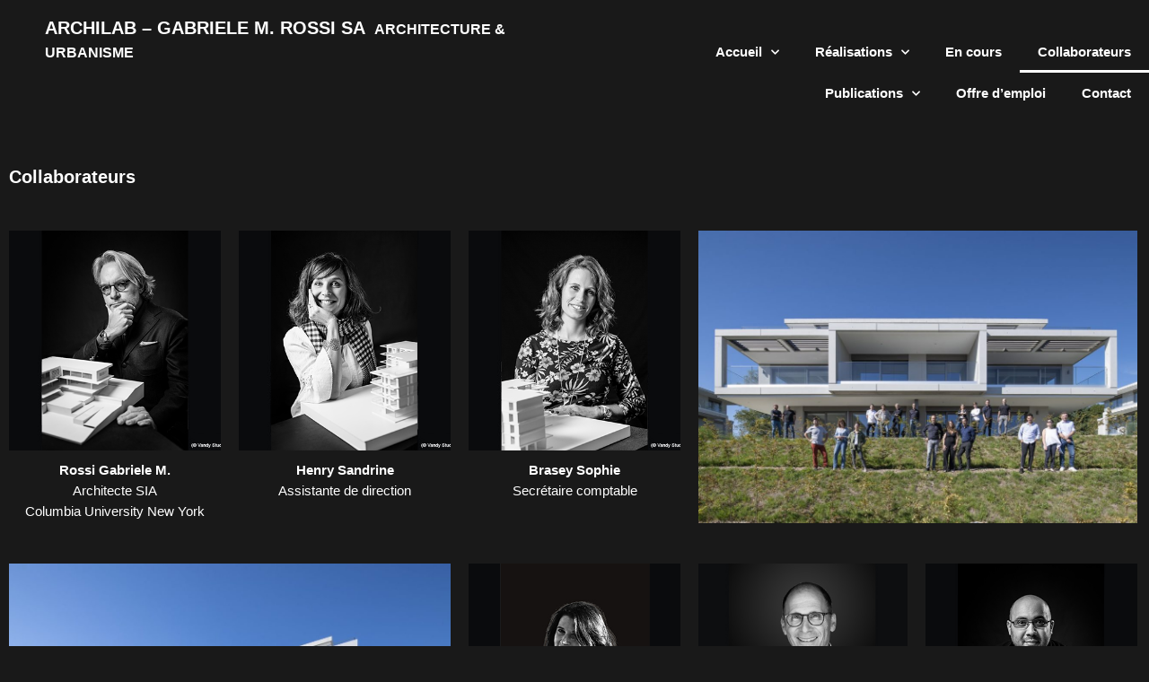

--- FILE ---
content_type: text/css
request_url: https://archilab.ch/wp-content/uploads/elementor/css/post-28834.css?ver=1768747835
body_size: 544
content:
.elementor-kit-28834{--e-global-color-primary:#6EC1E4;--e-global-color-secondary:#54595F;--e-global-color-text:#7A7A7A;--e-global-color-accent:#61CE70;--e-global-color-e70e3a3:#000000;--e-global-color-a920f27:#FFFFFF;--e-global-color-efc630b:#191919;--e-global-color-032c126:#625241;--e-global-color-ddfde34:#323232;--e-global-typography-primary-font-family:"Roboto";--e-global-typography-primary-font-weight:600;--e-global-typography-secondary-font-family:"Roboto Slab";--e-global-typography-secondary-font-weight:400;--e-global-typography-text-font-family:"Roboto";--e-global-typography-text-font-weight:400;--e-global-typography-accent-font-family:"Roboto";--e-global-typography-accent-font-weight:500;--e-global-typography-14929a7-font-family:"Arial";--e-global-typography-14929a7-font-size:20px;--e-global-typography-14929a7-font-weight:600;--e-global-typography-ad1f290-font-family:"Arial";--e-global-typography-ad1f290-font-size:16px;--e-global-typography-27762c2-font-family:"Arial";--e-global-typography-27762c2-font-size:14px;--e-global-typography-9a5e955-font-family:"Arial";--e-global-typography-9a5e955-font-size:12px;background-color:#191919;}.elementor-kit-28834 e-page-transition{background-color:#FFBC7D;}.elementor-kit-28834 a{color:#FFFFFF;}.elementor-kit-28834 a:hover{color:var( --e-global-color-032c126 );}.elementor-kit-28834 button,.elementor-kit-28834 input[type="button"],.elementor-kit-28834 input[type="submit"],.elementor-kit-28834 .elementor-button{text-shadow:0px 0px 10px rgba(0,0,0,0.3);color:var( --e-global-color-a920f27 );}.elementor-section.elementor-section-boxed > .elementor-container{max-width:1600px;}.e-con{--container-max-width:1600px;}.elementor-widget:not(:last-child){margin-block-end:20px;}.elementor-element{--widgets-spacing:20px 20px;--widgets-spacing-row:20px;--widgets-spacing-column:20px;}{}h1.entry-title{display:var(--page-title-display);}.elementor-lightbox{--lightbox-text-color:var( --e-global-color-a920f27 );--lightbox-header-icons-size:20px;--lightbox-navigation-icons-size:25px;}@media(max-width:1024px){.elementor-section.elementor-section-boxed > .elementor-container{max-width:1024px;}.e-con{--container-max-width:1024px;}}@media(max-width:768px){.elementor-section.elementor-section-boxed > .elementor-container{max-width:767px;}.e-con{--container-max-width:767px;}}

--- FILE ---
content_type: text/css
request_url: https://archilab.ch/wp-content/uploads/elementor/css/post-31830.css?ver=1768757725
body_size: 2818
content:
.elementor-31830 .elementor-element.elementor-element-ffecb36{--spacer-size:30px;}.elementor-widget-heading .elementor-heading-title{font-family:var( --e-global-typography-primary-font-family ), Sans-serif;font-weight:var( --e-global-typography-primary-font-weight );color:var( --e-global-color-primary );}.elementor-31830 .elementor-element.elementor-element-8ecaa97 .elementor-heading-title{font-family:"Arial", Sans-serif;font-size:20px;font-weight:600;color:var( --e-global-color-a920f27 );}.elementor-31830 .elementor-element.elementor-element-d5f620e{--spacer-size:10px;}.elementor-31830 .elementor-element.elementor-element-d3a3e83 a{color:#FFFFFF00;}.elementor-31830 .elementor-element.elementor-element-d3a3e83{margin-top:0px;margin-bottom:25px;}.elementor-31830 .elementor-element.elementor-element-0fb5f88 > .elementor-element-populated{margin:0px 0px 0px 0px;--e-column-margin-right:0px;--e-column-margin-left:0px;padding:10px 10px 10px 10px;}.elementor-widget-call-to-action .elementor-cta__title{font-family:var( --e-global-typography-primary-font-family ), Sans-serif;font-weight:var( --e-global-typography-primary-font-weight );}.elementor-widget-call-to-action .elementor-cta__description{font-family:var( --e-global-typography-text-font-family ), Sans-serif;font-weight:var( --e-global-typography-text-font-weight );}.elementor-widget-call-to-action .elementor-cta__button{font-family:var( --e-global-typography-accent-font-family ), Sans-serif;font-weight:var( --e-global-typography-accent-font-weight );}.elementor-widget-call-to-action .elementor-ribbon-inner{background-color:var( --e-global-color-accent );font-family:var( --e-global-typography-accent-font-family ), Sans-serif;font-weight:var( --e-global-typography-accent-font-weight );}.elementor-31830 .elementor-element.elementor-element-4d3f3c1 .elementor-cta .elementor-cta__bg, .elementor-31830 .elementor-element.elementor-element-4d3f3c1 .elementor-cta .elementor-cta__bg-overlay{transition-duration:1500ms;}.elementor-31830 .elementor-element.elementor-element-4d3f3c1 .elementor-cta__content{text-align:center;padding:15px 15px 15px 15px;}.elementor-31830 .elementor-element.elementor-element-4d3f3c1 .elementor-cta__bg-wrapper{min-width:0px;min-height:245px;}.elementor-widget-text-editor{font-family:var( --e-global-typography-text-font-family ), Sans-serif;font-weight:var( --e-global-typography-text-font-weight );color:var( --e-global-color-text );}.elementor-widget-text-editor.elementor-drop-cap-view-stacked .elementor-drop-cap{background-color:var( --e-global-color-primary );}.elementor-widget-text-editor.elementor-drop-cap-view-framed .elementor-drop-cap, .elementor-widget-text-editor.elementor-drop-cap-view-default .elementor-drop-cap{color:var( --e-global-color-primary );border-color:var( --e-global-color-primary );}.elementor-31830 .elementor-element.elementor-element-d5870a2 > .elementor-widget-container{margin:-10px 0px 0px 0px;padding:0px 0px 0px 0px;}.elementor-31830 .elementor-element.elementor-element-d5870a2{text-align:center;font-family:"Arial", Sans-serif;font-size:15px;font-weight:400;color:var( --e-global-color-a920f27 );}.elementor-31830 .elementor-element.elementor-element-182f059 .elementor-element-populated a{color:#FFFFFF00;}.elementor-31830 .elementor-element.elementor-element-182f059 > .elementor-element-populated{padding:10px 10px 10px 10px;}.elementor-31830 .elementor-element.elementor-element-7c150a9 .elementor-cta .elementor-cta__bg, .elementor-31830 .elementor-element.elementor-element-7c150a9 .elementor-cta .elementor-cta__bg-overlay{transition-duration:1500ms;}.elementor-31830 .elementor-element.elementor-element-7c150a9 .elementor-cta__content{text-align:center;padding:15px 15px 15px 15px;}.elementor-31830 .elementor-element.elementor-element-7c150a9 .elementor-cta__bg-wrapper{min-width:0px;min-height:245px;}.elementor-31830 .elementor-element.elementor-element-7d63465 > .elementor-widget-container{margin:-10px 0px 0px 0px;padding:0px 0px 0px 0px;}.elementor-31830 .elementor-element.elementor-element-7d63465{text-align:center;font-family:"Arial", Sans-serif;font-size:15px;font-weight:400;color:#FFFFFF;}.elementor-31830 .elementor-element.elementor-element-01e98cc .elementor-element-populated a{color:#FFFFFF00;}.elementor-31830 .elementor-element.elementor-element-01e98cc > .elementor-element-populated{padding:10px 10px 10px 10px;}.elementor-31830 .elementor-element.elementor-element-e664c25 .elementor-cta .elementor-cta__bg, .elementor-31830 .elementor-element.elementor-element-e664c25 .elementor-cta .elementor-cta__bg-overlay{transition-duration:1500ms;}.elementor-31830 .elementor-element.elementor-element-e664c25 .elementor-cta__content{text-align:center;padding:15px 15px 15px 15px;}.elementor-31830 .elementor-element.elementor-element-e664c25 .elementor-cta__bg-wrapper{min-width:0px;min-height:245px;}.elementor-31830 .elementor-element.elementor-element-30c704f > .elementor-widget-container{margin:-10px 0px 0px 0px;padding:0px 0px 0px 0px;}.elementor-31830 .elementor-element.elementor-element-30c704f{text-align:center;font-family:"Arial", Sans-serif;font-size:15px;font-weight:400;color:var( --e-global-color-a920f27 );}.elementor-31830 .elementor-element.elementor-element-fcfb11a .elementor-element-populated a{color:#FFFFFF00;}.elementor-widget-image .widget-image-caption{color:var( --e-global-color-text );font-family:var( --e-global-typography-text-font-family ), Sans-serif;font-weight:var( --e-global-typography-text-font-weight );}.elementor-31830 .elementor-element.elementor-element-471d4b7 > .elementor-widget-container{margin:0px 3px 0px 0px;padding:0px 0px 0px 0px;}.elementor-31830 .elementor-element.elementor-element-471d4b7{text-align:end;}.elementor-31830 .elementor-element.elementor-element-df73d8e a{color:#FFFFFF00;}.elementor-31830 .elementor-element.elementor-element-df73d8e{margin-top:0px;margin-bottom:25px;}.elementor-31830 .elementor-element.elementor-element-208999a .elementor-element-populated a{color:#FFFFFF00;}.elementor-31830 .elementor-element.elementor-element-9e8db5f > .elementor-widget-container{padding:0px 0px 0px 0px;}.elementor-31830 .elementor-element.elementor-element-9e8db5f{text-align:start;}.elementor-31830 .elementor-element.elementor-element-a2da4c9 .elementor-cta .elementor-cta__bg, .elementor-31830 .elementor-element.elementor-element-a2da4c9 .elementor-cta .elementor-cta__bg-overlay{transition-duration:1500ms;}.elementor-31830 .elementor-element.elementor-element-a2da4c9 .elementor-cta__content{text-align:center;padding:15px 15px 15px 15px;}.elementor-31830 .elementor-element.elementor-element-a2da4c9 .elementor-cta__bg-wrapper{min-width:0px;min-height:245px;}.elementor-31830 .elementor-element.elementor-element-e888bd3 > .elementor-widget-container{margin:-10px 0px 0px 0px;padding:0px 0px 0px 0px;}.elementor-31830 .elementor-element.elementor-element-e888bd3{text-align:center;font-family:"Arial", Sans-serif;font-size:15px;font-weight:400;color:var( --e-global-color-a920f27 );}.elementor-31830 .elementor-element.elementor-element-3c57888 > .elementor-element-populated{padding:10px 10px 10px 10px;}.elementor-31830 .elementor-element.elementor-element-e9df8dc .elementor-cta .elementor-cta__bg, .elementor-31830 .elementor-element.elementor-element-e9df8dc .elementor-cta .elementor-cta__bg-overlay{transition-duration:1500ms;}.elementor-31830 .elementor-element.elementor-element-e9df8dc > .elementor-widget-container{margin:0px 0px 0px 0px;padding:0px 0px 0px 0px;}.elementor-31830 .elementor-element.elementor-element-e9df8dc .elementor-cta__content{text-align:center;padding:15px 15px 15px 15px;}.elementor-31830 .elementor-element.elementor-element-e9df8dc .elementor-cta__bg-wrapper{min-width:0px;min-height:245px;}.elementor-31830 .elementor-element.elementor-element-db59d12 > .elementor-widget-container{margin:-10px 0px 0px 0px;padding:0px 0px 0px 0px;}.elementor-31830 .elementor-element.elementor-element-db59d12{text-align:center;font-family:"Arial", Sans-serif;font-size:15px;font-weight:400;color:var( --e-global-color-a920f27 );}.elementor-31830 .elementor-element.elementor-element-1a81bb2 > .elementor-element-populated{padding:10px 10px 10px 10px;}.elementor-31830 .elementor-element.elementor-element-6a570ec .elementor-cta .elementor-cta__bg, .elementor-31830 .elementor-element.elementor-element-6a570ec .elementor-cta .elementor-cta__bg-overlay{transition-duration:1500ms;}.elementor-31830 .elementor-element.elementor-element-6a570ec > .elementor-widget-container{margin:0px 0px 0px 0px;padding:0px 0px 0px 0px;}.elementor-31830 .elementor-element.elementor-element-6a570ec .elementor-cta__content{text-align:center;padding:15px 15px 15px 15px;}.elementor-31830 .elementor-element.elementor-element-6a570ec .elementor-cta__bg-wrapper{min-width:0px;min-height:245px;}.elementor-31830 .elementor-element.elementor-element-12b606d > .elementor-widget-container{margin:-10px 0px 0px 0px;padding:0px 0px 0px 0px;}.elementor-31830 .elementor-element.elementor-element-12b606d{text-align:center;font-family:"Arial", Sans-serif;font-size:15px;font-weight:400;color:var( --e-global-color-a920f27 );}.elementor-31830 .elementor-element.elementor-element-36d3d50 a{color:#FFFFFF00;}.elementor-31830 .elementor-element.elementor-element-36d3d50{margin-top:0px;margin-bottom:25px;}.elementor-31830 .elementor-element.elementor-element-8e4c7bf > .elementor-element-populated{padding:10px 10px 10px 10px;}.elementor-31830 .elementor-element.elementor-element-6000758 .elementor-cta .elementor-cta__bg, .elementor-31830 .elementor-element.elementor-element-6000758 .elementor-cta .elementor-cta__bg-overlay{transition-duration:1500ms;}.elementor-31830 .elementor-element.elementor-element-6000758 > .elementor-widget-container{margin:0px 0px 0px 0px;padding:0px 0px 0px 0px;}.elementor-31830 .elementor-element.elementor-element-6000758 .elementor-cta__content{text-align:center;padding:15px 15px 15px 15px;}.elementor-31830 .elementor-element.elementor-element-6000758 .elementor-cta__bg-wrapper{min-width:0px;min-height:245px;}.elementor-31830 .elementor-element.elementor-element-faffb9b > .elementor-widget-container{margin:-10px 0px 0px 0px;padding:0px 0px 0px 0px;}.elementor-31830 .elementor-element.elementor-element-faffb9b{text-align:center;font-family:"Arial", Sans-serif;font-size:15px;font-weight:400;color:var( --e-global-color-a920f27 );}.elementor-31830 .elementor-element.elementor-element-640e0d4 > .elementor-element-populated{padding:10px 10px 10px 10px;}.elementor-31830 .elementor-element.elementor-element-a239895 .elementor-cta .elementor-cta__bg, .elementor-31830 .elementor-element.elementor-element-a239895 .elementor-cta .elementor-cta__bg-overlay{transition-duration:1500ms;}.elementor-31830 .elementor-element.elementor-element-a239895 > .elementor-widget-container{margin:0px 0px 0px 0px;padding:0px 0px 0px 0px;}.elementor-31830 .elementor-element.elementor-element-a239895 .elementor-cta__content{text-align:center;padding:15px 15px 15px 15px;}.elementor-31830 .elementor-element.elementor-element-a239895 .elementor-cta__bg-wrapper{min-width:0px;min-height:245px;}.elementor-31830 .elementor-element.elementor-element-3e978aa > .elementor-widget-container{margin:-10px 0px 0px 0px;padding:0px 0px 0px 0px;}.elementor-31830 .elementor-element.elementor-element-3e978aa{text-align:center;font-family:"Arial", Sans-serif;font-size:15px;font-weight:400;color:var( --e-global-color-a920f27 );}.elementor-31830 .elementor-element.elementor-element-a87fee2 > .elementor-element-populated{padding:10px 10px 10px 10px;}.elementor-31830 .elementor-element.elementor-element-aa80d5b .elementor-cta .elementor-cta__bg, .elementor-31830 .elementor-element.elementor-element-aa80d5b .elementor-cta .elementor-cta__bg-overlay{transition-duration:1500ms;}.elementor-31830 .elementor-element.elementor-element-aa80d5b .elementor-cta__content{text-align:center;padding:15px 15px 15px 15px;}.elementor-31830 .elementor-element.elementor-element-aa80d5b .elementor-cta__bg-wrapper{min-width:0px;min-height:245px;}.elementor-31830 .elementor-element.elementor-element-86c0f09 > .elementor-widget-container{margin:-10px 0px 0px 0px;padding:0px 0px 0px 0px;}.elementor-31830 .elementor-element.elementor-element-86c0f09{text-align:center;font-family:"Arial", Sans-serif;font-size:15px;font-weight:400;color:var( --e-global-color-a920f27 );}.elementor-31830 .elementor-element.elementor-element-a61f87e > .elementor-element-populated{margin:0px 0px 0px 0px;--e-column-margin-right:0px;--e-column-margin-left:0px;padding:10px 10px 10px 10px;}.elementor-31830 .elementor-element.elementor-element-d4e010c .elementor-cta .elementor-cta__bg, .elementor-31830 .elementor-element.elementor-element-d4e010c .elementor-cta .elementor-cta__bg-overlay{transition-duration:1500ms;}.elementor-31830 .elementor-element.elementor-element-d4e010c .elementor-cta__content{text-align:center;padding:15px 15px 15px 15px;}.elementor-31830 .elementor-element.elementor-element-d4e010c .elementor-cta__bg-wrapper{min-width:0px;min-height:245px;}.elementor-31830 .elementor-element.elementor-element-87fea59 > .elementor-widget-container{margin:-10px 0px 0px 0px;padding:0px 0px 0px 0px;}.elementor-31830 .elementor-element.elementor-element-87fea59{text-align:center;font-family:"Arial", Sans-serif;font-size:15px;font-weight:400;color:var( --e-global-color-a920f27 );}.elementor-31830 .elementor-element.elementor-element-ab8711c > .elementor-element-populated{padding:10px 10px 10px 10px;}.elementor-31830 .elementor-element.elementor-element-5ffc6a4 .elementor-cta .elementor-cta__bg, .elementor-31830 .elementor-element.elementor-element-5ffc6a4 .elementor-cta .elementor-cta__bg-overlay{transition-duration:1500ms;}.elementor-31830 .elementor-element.elementor-element-5ffc6a4 .elementor-cta__content{text-align:center;padding:15px 15px 15px 15px;}.elementor-31830 .elementor-element.elementor-element-5ffc6a4 .elementor-cta__bg-wrapper{min-width:0px;min-height:245px;}.elementor-31830 .elementor-element.elementor-element-f0608e0 > .elementor-widget-container{margin:-10px 0px 0px 0px;padding:0px 0px 0px 0px;}.elementor-31830 .elementor-element.elementor-element-f0608e0{text-align:center;font-family:"Arial", Sans-serif;font-size:15px;font-weight:400;color:var( --e-global-color-a920f27 );}.elementor-31830 .elementor-element.elementor-element-5d41c9e a{color:#FFFFFF00;}.elementor-31830 .elementor-element.elementor-element-5d41c9e{margin-top:0px;margin-bottom:25px;}.elementor-31830 .elementor-element.elementor-element-dc3e1cb .elementor-element-populated a{color:#FFFFFF00;}.elementor-31830 .elementor-element.elementor-element-dc3e1cb > .elementor-element-populated{padding:10px 10px 10px 10px;}.elementor-31830 .elementor-element.elementor-element-be0a36d .elementor-cta .elementor-cta__bg, .elementor-31830 .elementor-element.elementor-element-be0a36d .elementor-cta .elementor-cta__bg-overlay{transition-duration:1500ms;}.elementor-31830 .elementor-element.elementor-element-be0a36d .elementor-cta__content{text-align:center;padding:15px 15px 15px 15px;}.elementor-31830 .elementor-element.elementor-element-be0a36d .elementor-cta__bg-wrapper{min-width:0px;min-height:245px;}.elementor-31830 .elementor-element.elementor-element-4d60d77 > .elementor-widget-container{margin:-10px 0px 0px 0px;padding:0px 0px 0px 0px;}.elementor-31830 .elementor-element.elementor-element-4d60d77{text-align:center;font-family:"Arial", Sans-serif;font-size:15px;font-weight:400;color:var( --e-global-color-a920f27 );}.elementor-31830 .elementor-element.elementor-element-94fc7cb > .elementor-element-populated{padding:10px 10px 10px 10px;}.elementor-31830 .elementor-element.elementor-element-1fe61cb .elementor-cta .elementor-cta__bg, .elementor-31830 .elementor-element.elementor-element-1fe61cb .elementor-cta .elementor-cta__bg-overlay{transition-duration:1500ms;}.elementor-31830 .elementor-element.elementor-element-1fe61cb .elementor-cta__content{text-align:center;padding:15px 15px 15px 15px;}.elementor-31830 .elementor-element.elementor-element-1fe61cb .elementor-cta__bg-wrapper{min-width:0px;min-height:245px;}.elementor-31830 .elementor-element.elementor-element-2fad83d > .elementor-widget-container{margin:-10px 0px 0px 0px;padding:0px 0px 0px 0px;}.elementor-31830 .elementor-element.elementor-element-2fad83d{text-align:center;font-family:"Arial", Sans-serif;font-size:15px;font-weight:400;color:var( --e-global-color-a920f27 );}.elementor-31830 .elementor-element.elementor-element-f375663 > .elementor-element-populated{padding:10px 10px 10px 10px;}.elementor-31830 .elementor-element.elementor-element-e400bde .elementor-cta .elementor-cta__bg, .elementor-31830 .elementor-element.elementor-element-e400bde .elementor-cta .elementor-cta__bg-overlay{transition-duration:1500ms;}.elementor-31830 .elementor-element.elementor-element-e400bde > .elementor-widget-container{padding:0px 0px 0px 0px;}.elementor-31830 .elementor-element.elementor-element-e400bde .elementor-cta__content{text-align:center;padding:15px 15px 15px 15px;}.elementor-31830 .elementor-element.elementor-element-e400bde .elementor-cta__bg-wrapper{min-width:0px;min-height:245px;}.elementor-31830 .elementor-element.elementor-element-409aa00 > .elementor-widget-container{margin:-10px 0px 0px 0px;padding:0px 0px 0px 0px;}.elementor-31830 .elementor-element.elementor-element-409aa00{text-align:center;font-family:"Arial", Sans-serif;font-size:15px;font-weight:400;color:var( --e-global-color-a920f27 );}.elementor-31830 .elementor-element.elementor-element-02d23c4 .elementor-element-populated a{color:#FFFFFF00;}.elementor-31830 .elementor-element.elementor-element-2a6b9ac > .elementor-widget-container{padding:0px 0px 0px 0px;}.elementor-31830 .elementor-element.elementor-element-2a6b9ac{text-align:start;}.elementor-31830 .elementor-element.elementor-element-6c8c9ae a{color:#FFFFFF00;}.elementor-31830 .elementor-element.elementor-element-6c8c9ae{margin-top:0px;margin-bottom:25px;}.elementor-31830 .elementor-element.elementor-element-51a7d0f > .elementor-element-populated{padding:10px 10px 10px 10px;}.elementor-31830 .elementor-element.elementor-element-4b6a145 .elementor-cta .elementor-cta__bg, .elementor-31830 .elementor-element.elementor-element-4b6a145 .elementor-cta .elementor-cta__bg-overlay{transition-duration:1500ms;}.elementor-31830 .elementor-element.elementor-element-4b6a145 .elementor-cta__content{text-align:center;padding:15px 15px 15px 15px;}.elementor-31830 .elementor-element.elementor-element-4b6a145 .elementor-cta__bg-wrapper{min-width:0px;min-height:245px;}.elementor-31830 .elementor-element.elementor-element-0d7c88d > .elementor-widget-container{margin:-10px 0px 0px 0px;padding:0px 0px 0px 0px;}.elementor-31830 .elementor-element.elementor-element-0d7c88d{text-align:center;font-family:"Arial", Sans-serif;font-size:15px;font-weight:400;color:var( --e-global-color-a920f27 );}.elementor-31830 .elementor-element.elementor-element-30bc420 > .elementor-element-populated{padding:10px 10px 10px 10px;}.elementor-31830 .elementor-element.elementor-element-c0aead5 .elementor-cta .elementor-cta__bg, .elementor-31830 .elementor-element.elementor-element-c0aead5 .elementor-cta .elementor-cta__bg-overlay{transition-duration:1500ms;}.elementor-31830 .elementor-element.elementor-element-c0aead5 .elementor-cta__content{text-align:center;padding:15px 15px 15px 15px;}.elementor-31830 .elementor-element.elementor-element-c0aead5 .elementor-cta__bg-wrapper{min-width:0px;min-height:245px;}.elementor-31830 .elementor-element.elementor-element-d832bdf > .elementor-widget-container{margin:-10px 0px 0px 0px;padding:0px 0px 0px 0px;}.elementor-31830 .elementor-element.elementor-element-d832bdf{text-align:center;font-family:"Arial", Sans-serif;font-size:15px;font-weight:400;color:var( --e-global-color-a920f27 );}.elementor-31830 .elementor-element.elementor-element-61a95ca > .elementor-element-populated{padding:10px 10px 10px 10px;}.elementor-31830 .elementor-element.elementor-element-c27ee35 .elementor-cta .elementor-cta__bg, .elementor-31830 .elementor-element.elementor-element-c27ee35 .elementor-cta .elementor-cta__bg-overlay{transition-duration:1500ms;}.elementor-31830 .elementor-element.elementor-element-c27ee35 .elementor-cta__content{text-align:center;padding:15px 15px 15px 15px;}.elementor-31830 .elementor-element.elementor-element-c27ee35 .elementor-cta__bg-wrapper{min-width:0px;min-height:245px;}.elementor-31830 .elementor-element.elementor-element-916f21b > .elementor-widget-container{margin:-10px 0px 0px 0px;padding:0px 0px 0px 0px;}.elementor-31830 .elementor-element.elementor-element-916f21b{text-align:center;font-family:"Arial", Sans-serif;font-size:15px;font-weight:400;color:var( --e-global-color-a920f27 );}.elementor-31830 .elementor-element.elementor-element-063ddaa > .elementor-element-populated{padding:10px 10px 10px 10px;}.elementor-31830 .elementor-element.elementor-element-66d8dea .elementor-cta .elementor-cta__bg, .elementor-31830 .elementor-element.elementor-element-66d8dea .elementor-cta .elementor-cta__bg-overlay{transition-duration:1500ms;}.elementor-31830 .elementor-element.elementor-element-66d8dea > .elementor-widget-container{margin:0px 0px 0px 0px;padding:0px 0px 0px 0px;}.elementor-31830 .elementor-element.elementor-element-66d8dea .elementor-cta__content{text-align:center;padding:15px 15px 15px 15px;}.elementor-31830 .elementor-element.elementor-element-66d8dea .elementor-cta__bg-wrapper{min-width:0px;min-height:245px;}.elementor-31830 .elementor-element.elementor-element-b09d75f > .elementor-widget-container{margin:-10px 0px 0px 0px;padding:0px 0px 0px 0px;}.elementor-31830 .elementor-element.elementor-element-b09d75f{text-align:center;font-family:"Arial", Sans-serif;font-size:15px;font-weight:400;color:var( --e-global-color-a920f27 );}.elementor-31830 .elementor-element.elementor-element-a9a5e42 > .elementor-element-populated{padding:10px 10px 10px 10px;}.elementor-31830 .elementor-element.elementor-element-19b6251 .elementor-cta .elementor-cta__bg, .elementor-31830 .elementor-element.elementor-element-19b6251 .elementor-cta .elementor-cta__bg-overlay{transition-duration:1500ms;}.elementor-31830 .elementor-element.elementor-element-19b6251 .elementor-cta__content{text-align:center;padding:15px 15px 15px 15px;}.elementor-31830 .elementor-element.elementor-element-19b6251 .elementor-cta__bg-wrapper{min-width:0px;min-height:245px;}.elementor-31830 .elementor-element.elementor-element-db3af3e > .elementor-widget-container{margin:-10px 0px 0px 0px;padding:0px 0px 0px 0px;}.elementor-31830 .elementor-element.elementor-element-db3af3e{text-align:center;font-family:"Arial", Sans-serif;font-size:15px;font-weight:400;color:var( --e-global-color-a920f27 );}.elementor-31830 .elementor-element.elementor-element-75a3f45 a{color:#FFFFFF00;}.elementor-31830 .elementor-element.elementor-element-75a3f45{margin-top:0px;margin-bottom:25px;}.elementor-31830 .elementor-element.elementor-element-6c24daa .elementor-element-populated a{color:#FFFFFF00;}.elementor-31830 .elementor-element.elementor-element-dc93d21 > .elementor-widget-container{padding:0px 0px 0px 0px;}.elementor-31830 .elementor-element.elementor-element-dc93d21{text-align:start;}.elementor-31830 .elementor-element.elementor-element-17f96ee > .elementor-element-populated{padding:10px 10px 10px 10px;}.elementor-31830 .elementor-element.elementor-element-eb9daae .elementor-cta .elementor-cta__bg, .elementor-31830 .elementor-element.elementor-element-eb9daae .elementor-cta .elementor-cta__bg-overlay{transition-duration:1500ms;}.elementor-31830 .elementor-element.elementor-element-eb9daae > .elementor-widget-container{margin:0px 0px 0px 0px;padding:0px 0px 0px 0px;}.elementor-31830 .elementor-element.elementor-element-eb9daae .elementor-cta__content{text-align:center;padding:15px 15px 15px 15px;}.elementor-31830 .elementor-element.elementor-element-eb9daae .elementor-cta__bg-wrapper{min-width:0px;min-height:245px;}.elementor-31830 .elementor-element.elementor-element-b81b980 > .elementor-widget-container{margin:-10px 0px 0px 0px;padding:0px 0px 0px 0px;}.elementor-31830 .elementor-element.elementor-element-b81b980{text-align:center;font-family:"Arial", Sans-serif;font-size:15px;font-weight:400;color:var( --e-global-color-a920f27 );}.elementor-31830 .elementor-element.elementor-element-0c308c4 .elementor-cta .elementor-cta__bg, .elementor-31830 .elementor-element.elementor-element-0c308c4 .elementor-cta .elementor-cta__bg-overlay{transition-duration:1500ms;}.elementor-31830 .elementor-element.elementor-element-0c308c4 .elementor-cta__content{text-align:center;padding:15px 15px 15px 15px;}.elementor-31830 .elementor-element.elementor-element-0c308c4 .elementor-cta__bg-wrapper{min-width:0px;min-height:245px;}.elementor-31830 .elementor-element.elementor-element-351d56d > .elementor-widget-container{margin:-10px 0px 0px 0px;padding:0px 0px 0px 0px;}.elementor-31830 .elementor-element.elementor-element-351d56d{text-align:center;font-family:"Arial", Sans-serif;font-size:15px;font-weight:400;color:var( --e-global-color-a920f27 );}.elementor-31830 .elementor-element.elementor-element-6e8c035 .elementor-cta .elementor-cta__bg, .elementor-31830 .elementor-element.elementor-element-6e8c035 .elementor-cta .elementor-cta__bg-overlay{transition-duration:1500ms;}.elementor-31830 .elementor-element.elementor-element-6e8c035 .elementor-cta__content{text-align:center;padding:15px 15px 15px 15px;}.elementor-31830 .elementor-element.elementor-element-6e8c035 .elementor-cta__bg-wrapper{min-width:0px;min-height:245px;}.elementor-31830 .elementor-element.elementor-element-c3b658f > .elementor-widget-container{margin:-10px 0px 0px 0px;padding:0px 0px 0px 0px;}.elementor-31830 .elementor-element.elementor-element-c3b658f{text-align:center;font-family:"Arial", Sans-serif;font-size:15px;font-weight:400;color:var( --e-global-color-a920f27 );}.elementor-31830 .elementor-element.elementor-element-91e0198 a{color:#FFFFFF00;}.elementor-31830 .elementor-element.elementor-element-91e0198{margin-top:0px;margin-bottom:25px;}.elementor-31830 .elementor-element.elementor-element-f0bfafa > .elementor-element-populated{padding:10px 10px 10px 10px;}.elementor-31830 .elementor-element.elementor-element-114fec2 .elementor-cta .elementor-cta__bg, .elementor-31830 .elementor-element.elementor-element-114fec2 .elementor-cta .elementor-cta__bg-overlay{transition-duration:1500ms;}.elementor-31830 .elementor-element.elementor-element-114fec2 .elementor-cta__content{text-align:center;padding:15px 15px 15px 15px;}.elementor-31830 .elementor-element.elementor-element-114fec2 .elementor-cta__bg-wrapper{min-width:0px;min-height:245px;}.elementor-31830 .elementor-element.elementor-element-352f651 > .elementor-widget-container{margin:-10px 0px 0px 0px;padding:0px 0px 0px 0px;}.elementor-31830 .elementor-element.elementor-element-352f651{text-align:center;font-family:"Arial", Sans-serif;font-size:15px;font-weight:400;color:var( --e-global-color-a920f27 );}.elementor-31830 .elementor-element.elementor-element-987b3bf .elementor-cta .elementor-cta__bg, .elementor-31830 .elementor-element.elementor-element-987b3bf .elementor-cta .elementor-cta__bg-overlay{transition-duration:1500ms;}.elementor-31830 .elementor-element.elementor-element-987b3bf .elementor-cta__content{text-align:center;padding:15px 15px 15px 15px;}.elementor-31830 .elementor-element.elementor-element-987b3bf .elementor-cta__bg-wrapper{min-width:0px;min-height:245px;}.elementor-31830 .elementor-element.elementor-element-1fe0f8c > .elementor-widget-container{margin:-10px 0px 0px 0px;padding:0px 0px 0px 0px;}.elementor-31830 .elementor-element.elementor-element-1fe0f8c{text-align:center;font-family:"Arial", Sans-serif;font-size:15px;font-weight:400;color:var( --e-global-color-a920f27 );}.elementor-31830 .elementor-element.elementor-element-1cbcbb6 > .elementor-element-populated{padding:10px 10px 10px 10px;}.elementor-31830 .elementor-element.elementor-element-06e70d3 .elementor-cta .elementor-cta__bg, .elementor-31830 .elementor-element.elementor-element-06e70d3 .elementor-cta .elementor-cta__bg-overlay{transition-duration:1500ms;}.elementor-31830 .elementor-element.elementor-element-06e70d3 .elementor-cta__content{text-align:center;padding:15px 15px 15px 15px;}.elementor-31830 .elementor-element.elementor-element-06e70d3 .elementor-cta__bg-wrapper{min-width:0px;min-height:245px;}.elementor-31830 .elementor-element.elementor-element-1398006 > .elementor-widget-container{margin:-10px 0px 0px 0px;padding:0px 0px 0px 0px;}.elementor-31830 .elementor-element.elementor-element-1398006{text-align:center;font-family:"Arial", Sans-serif;font-size:15px;font-weight:400;color:var( --e-global-color-a920f27 );}.elementor-31830 .elementor-element.elementor-element-130949f .elementor-cta .elementor-cta__bg, .elementor-31830 .elementor-element.elementor-element-130949f .elementor-cta .elementor-cta__bg-overlay{transition-duration:1500ms;}.elementor-31830 .elementor-element.elementor-element-130949f .elementor-cta__content{text-align:center;padding:15px 15px 15px 15px;}.elementor-31830 .elementor-element.elementor-element-130949f .elementor-cta__bg-wrapper{min-width:0px;min-height:245px;}.elementor-31830 .elementor-element.elementor-element-5147ed2 > .elementor-widget-container{margin:-10px 0px 0px 0px;padding:0px 0px 0px 0px;}.elementor-31830 .elementor-element.elementor-element-5147ed2{text-align:center;font-family:"Arial", Sans-serif;font-size:15px;font-weight:400;color:var( --e-global-color-a920f27 );}.elementor-31830 .elementor-element.elementor-element-4ffbe46 .elementor-cta .elementor-cta__bg, .elementor-31830 .elementor-element.elementor-element-4ffbe46 .elementor-cta .elementor-cta__bg-overlay{transition-duration:1500ms;}.elementor-31830 .elementor-element.elementor-element-4ffbe46 .elementor-cta__content{text-align:center;padding:15px 15px 15px 15px;}.elementor-31830 .elementor-element.elementor-element-4ffbe46 .elementor-cta__bg-wrapper{min-width:0px;min-height:245px;}.elementor-31830 .elementor-element.elementor-element-c8f55f7 > .elementor-widget-container{margin:-10px 0px 0px 0px;padding:0px 0px 0px 0px;}.elementor-31830 .elementor-element.elementor-element-c8f55f7{text-align:center;font-family:"Arial", Sans-serif;font-size:15px;font-weight:400;color:var( --e-global-color-a920f27 );}.elementor-31830 .elementor-element.elementor-element-595ca9c a{color:#FFFFFF00;}.elementor-31830 .elementor-element.elementor-element-595ca9c{margin-top:0px;margin-bottom:10px;}.elementor-31830 .elementor-element.elementor-element-d0e7161 .elementor-element-populated a{color:#FFFFFF00;}.elementor-31830 .elementor-element.elementor-element-d0e7161 > .elementor-element-populated{padding:10px 10px 10px 10px;}.elementor-31830 .elementor-element.elementor-element-2ea8774 .elementor-cta .elementor-cta__bg, .elementor-31830 .elementor-element.elementor-element-2ea8774 .elementor-cta .elementor-cta__bg-overlay{transition-duration:1500ms;}.elementor-31830 .elementor-element.elementor-element-2ea8774 .elementor-cta__content{text-align:center;padding:15px 15px 15px 15px;}.elementor-31830 .elementor-element.elementor-element-2ea8774 .elementor-cta__bg-wrapper{min-width:0px;min-height:245px;}.elementor-31830 .elementor-element.elementor-element-eb9c6bd > .elementor-widget-container{margin:-10px 0px 0px 0px;padding:0px 0px 0px 0px;}.elementor-31830 .elementor-element.elementor-element-eb9c6bd{text-align:center;font-family:"Arial", Sans-serif;font-size:15px;font-weight:400;color:var( --e-global-color-a920f27 );}.elementor-31830 .elementor-element.elementor-element-1f61549 .elementor-cta .elementor-cta__bg, .elementor-31830 .elementor-element.elementor-element-1f61549 .elementor-cta .elementor-cta__bg-overlay{transition-duration:1500ms;}.elementor-31830 .elementor-element.elementor-element-1f61549 .elementor-cta__content{text-align:center;padding:15px 15px 15px 15px;}.elementor-31830 .elementor-element.elementor-element-1f61549 .elementor-cta__bg-wrapper{min-width:0px;min-height:245px;}.elementor-31830 .elementor-element.elementor-element-f47e210 > .elementor-widget-container{margin:-10px 0px 0px 0px;padding:0px 0px 0px 0px;}.elementor-31830 .elementor-element.elementor-element-f47e210{text-align:center;font-family:"Arial", Sans-serif;font-size:15px;font-weight:400;color:var( --e-global-color-a920f27 );}.elementor-31830 .elementor-element.elementor-element-8612350 .elementor-cta .elementor-cta__bg, .elementor-31830 .elementor-element.elementor-element-8612350 .elementor-cta .elementor-cta__bg-overlay{transition-duration:1500ms;}.elementor-31830 .elementor-element.elementor-element-8612350 .elementor-cta__content{text-align:center;padding:15px 15px 15px 15px;}.elementor-31830 .elementor-element.elementor-element-8612350 .elementor-cta__bg-wrapper{min-width:0px;min-height:245px;}.elementor-31830 .elementor-element.elementor-element-f9607e1 > .elementor-widget-container{margin:-10px 0px 0px 0px;padding:0px 0px 0px 0px;}.elementor-31830 .elementor-element.elementor-element-f9607e1{text-align:center;font-family:"Arial", Sans-serif;font-size:15px;font-weight:400;color:var( --e-global-color-a920f27 );}.elementor-31830 .elementor-element.elementor-element-8b808e2 .elementor-cta .elementor-cta__bg, .elementor-31830 .elementor-element.elementor-element-8b808e2 .elementor-cta .elementor-cta__bg-overlay{transition-duration:1500ms;}.elementor-31830 .elementor-element.elementor-element-8b808e2 .elementor-cta__content{text-align:center;padding:15px 15px 15px 15px;}.elementor-31830 .elementor-element.elementor-element-8b808e2 .elementor-cta__bg-wrapper{min-width:0px;min-height:245px;}.elementor-31830 .elementor-element.elementor-element-c82e6d9 > .elementor-widget-container{margin:-10px 0px 0px 0px;padding:0px 0px 0px 0px;}.elementor-31830 .elementor-element.elementor-element-c82e6d9{text-align:center;font-family:"Arial", Sans-serif;font-size:15px;font-weight:400;color:var( --e-global-color-a920f27 );}.elementor-31830 .elementor-element.elementor-element-28363a6 .elementor-cta .elementor-cta__bg, .elementor-31830 .elementor-element.elementor-element-28363a6 .elementor-cta .elementor-cta__bg-overlay{transition-duration:1500ms;}.elementor-31830 .elementor-element.elementor-element-28363a6 .elementor-cta__content{text-align:center;padding:15px 15px 15px 15px;}.elementor-31830 .elementor-element.elementor-element-28363a6 .elementor-cta__bg-wrapper{min-width:0px;min-height:245px;}.elementor-31830 .elementor-element.elementor-element-a522fb0 > .elementor-widget-container{margin:-10px 0px 0px 0px;padding:0px 0px 0px 0px;}.elementor-31830 .elementor-element.elementor-element-a522fb0{text-align:center;font-family:"Arial", Sans-serif;font-size:15px;font-weight:400;color:var( --e-global-color-a920f27 );}.elementor-31830 .elementor-element.elementor-element-dd5403f{--spacer-size:10px;}.elementor-31830 .elementor-element.elementor-element-5db3a92{font-family:var( --e-global-typography-27762c2-font-family ), Sans-serif;font-size:var( --e-global-typography-27762c2-font-size );color:var( --e-global-color-a920f27 );}.elementor-31830 .elementor-element.elementor-element-3ce0e79{--spacer-size:30px;}:root{--page-title-display:none;}@media(max-width:1024px){.elementor-31830 .elementor-element.elementor-element-d3a3e83 > .elementor-container{max-width:450px;}.elementor-31830 .elementor-element.elementor-element-0fb5f88 > .elementor-element-populated{margin:0px 0px 0px 0px;--e-column-margin-right:0px;--e-column-margin-left:0px;padding:0px 0px 0px 0px;}.elementor-31830 .elementor-element.elementor-element-4d3f3c1 .elementor-cta__content{text-align:center;}.elementor-31830 .elementor-element.elementor-element-182f059 > .elementor-element-populated{margin:0px 0px 0px 0px;--e-column-margin-right:0px;--e-column-margin-left:0px;padding:0px 0px 0px 0px;}.elementor-31830 .elementor-element.elementor-element-01e98cc > .elementor-element-populated{margin:0px 0px 0px 0px;--e-column-margin-right:0px;--e-column-margin-left:0px;padding:0px 0px 0px 0px;}.elementor-31830 .elementor-element.elementor-element-471d4b7{text-align:center;}.elementor-31830 .elementor-element.elementor-element-df73d8e > .elementor-container{max-width:450px;}.elementor-31830 .elementor-element.elementor-element-9e8db5f{text-align:center;}.elementor-31830 .elementor-element.elementor-element-3c57888 > .elementor-element-populated{margin:0px 338px 0px 62px;--e-column-margin-right:338px;--e-column-margin-left:62px;}.elementor-31830 .elementor-element.elementor-element-1a81bb2 > .elementor-element-populated{margin:0px 338px 0px 62px;--e-column-margin-right:338px;--e-column-margin-left:62px;}.elementor-31830 .elementor-element.elementor-element-36d3d50 > .elementor-container{max-width:450px;}.elementor-31830 .elementor-element.elementor-element-8e4c7bf > .elementor-element-populated{margin:0px 338px 0px 62px;--e-column-margin-right:338px;--e-column-margin-left:62px;}.elementor-31830 .elementor-element.elementor-element-640e0d4 > .elementor-element-populated{margin:0px 338px 0px 62px;--e-column-margin-right:338px;--e-column-margin-left:62px;}.elementor-31830 .elementor-element.elementor-element-a87fee2 > .elementor-element-populated{margin:0px 62px 0px 338px;--e-column-margin-right:62px;--e-column-margin-left:338px;}.elementor-31830 .elementor-element.elementor-element-a61f87e > .elementor-element-populated{margin:0px 62px 0px 338px;--e-column-margin-right:62px;--e-column-margin-left:338px;}.elementor-31830 .elementor-element.elementor-element-ab8711c > .elementor-element-populated{margin:0px 338px 0px 62px;--e-column-margin-right:338px;--e-column-margin-left:62px;}.elementor-31830 .elementor-element.elementor-element-5d41c9e > .elementor-container{max-width:450px;}.elementor-31830 .elementor-element.elementor-element-dc3e1cb > .elementor-element-populated{margin:0px 62px 0px 338px;--e-column-margin-right:62px;--e-column-margin-left:338px;}.elementor-31830 .elementor-element.elementor-element-f375663 > .elementor-element-populated{margin:0px 0px 0px 0px;--e-column-margin-right:0px;--e-column-margin-left:0px;}.elementor-31830 .elementor-element.elementor-element-2a6b9ac{text-align:center;}.elementor-31830 .elementor-element.elementor-element-6c8c9ae > .elementor-container{max-width:450px;}.elementor-31830 .elementor-element.elementor-element-30bc420 > .elementor-element-populated{margin:0px 0px 0px 0px;--e-column-margin-right:0px;--e-column-margin-left:0px;}.elementor-31830 .elementor-element.elementor-element-61a95ca > .elementor-element-populated{margin:0px 0px 0px 0px;--e-column-margin-right:0px;--e-column-margin-left:0px;}.elementor-31830 .elementor-element.elementor-element-75a3f45 > .elementor-container{max-width:450px;}.elementor-31830 .elementor-element.elementor-element-dc93d21{text-align:center;}.elementor-31830 .elementor-element.elementor-element-91e0198 > .elementor-container{max-width:450px;}.elementor-31830 .elementor-element.elementor-element-f0bfafa > .elementor-element-populated{margin:0px 338px 0px 62px;--e-column-margin-right:338px;--e-column-margin-left:62px;}.elementor-31830 .elementor-element.elementor-element-1cbcbb6 > .elementor-element-populated{margin:0px 338px 0px 62px;--e-column-margin-right:338px;--e-column-margin-left:62px;}.elementor-31830 .elementor-element.elementor-element-595ca9c > .elementor-container{max-width:450px;}.elementor-31830 .elementor-element.elementor-element-5db3a92{font-size:var( --e-global-typography-27762c2-font-size );}.elementor-31830 .elementor-element.elementor-element-3ce0e79{--spacer-size:80px;}}@media(max-width:768px){.elementor-31830 .elementor-element.elementor-element-0fb5f88 > .elementor-element-populated{margin:0px 0px 0px 0px;--e-column-margin-right:0px;--e-column-margin-left:0px;padding:10px 10px 0px 10px;}.elementor-31830 .elementor-element.elementor-element-d5870a2 > .elementor-widget-container{margin:8px 0px 0px 0px;}.elementor-31830 .elementor-element.elementor-element-182f059 > .elementor-element-populated{margin:22px 0px 0px 0px;--e-column-margin-right:0px;--e-column-margin-left:0px;padding:10px 10px 20px 10px;}.elementor-31830 .elementor-element.elementor-element-01e98cc > .elementor-element-populated{margin:0px 0px 0px 0px;--e-column-margin-right:0px;--e-column-margin-left:0px;padding:10px 10px 0px 10px;}.elementor-31830 .elementor-element.elementor-element-a55609a > .elementor-element-populated{margin:10px 0px 0px 0px;--e-column-margin-right:0px;--e-column-margin-left:0px;padding:0px 10px 0px 10px;}.elementor-31830 .elementor-element.elementor-element-3c57888 > .elementor-element-populated{margin:22px 0px 0px 0px;--e-column-margin-right:0px;--e-column-margin-left:0px;padding:10px 10px 0px 10px;}.elementor-31830 .elementor-element.elementor-element-1a81bb2 > .elementor-element-populated{margin:22px 0px 0px 0px;--e-column-margin-right:0px;--e-column-margin-left:0px;padding:10px 10px 0px 10px;}.elementor-31830 .elementor-element.elementor-element-36d3d50{margin-top:0px;margin-bottom:20px;}.elementor-31830 .elementor-element.elementor-element-8e4c7bf > .elementor-element-populated{margin:0px 0px 0px 0px;--e-column-margin-right:0px;--e-column-margin-left:0px;padding:10px 10px 0px 10px;}.elementor-31830 .elementor-element.elementor-element-640e0d4 > .elementor-element-populated{margin:22px 0px 0px 0px;--e-column-margin-right:0px;--e-column-margin-left:0px;padding:10px 10px 0px 10px;}.elementor-31830 .elementor-element.elementor-element-a87fee2 > .elementor-element-populated{margin:22px 0px 0px 0px;--e-column-margin-right:0px;--e-column-margin-left:0px;padding:10px 10px 0px 10px;}.elementor-31830 .elementor-element.elementor-element-a61f87e > .elementor-element-populated{margin:22px 0px 0px 0px;--e-column-margin-right:0px;--e-column-margin-left:0px;padding:10px 10px 0px 10px;}.elementor-31830 .elementor-element.elementor-element-ab8711c > .elementor-element-populated{margin:22px 0px 0px 0px;--e-column-margin-right:0px;--e-column-margin-left:0px;padding:10px 10px 0px 10px;}.elementor-31830 .elementor-element.elementor-element-5d41c9e{margin-top:0px;margin-bottom:20px;}.elementor-31830 .elementor-element.elementor-element-dc3e1cb > .elementor-element-populated{margin:10px 0px 0px 0px;--e-column-margin-right:0px;--e-column-margin-left:0px;padding:0px 10px 0px 10px;}.elementor-31830 .elementor-element.elementor-element-94fc7cb > .elementor-element-populated{margin:22px 0px 0px 0px;--e-column-margin-right:0px;--e-column-margin-left:0px;padding:10px 10px 0px 10px;}.elementor-31830 .elementor-element.elementor-element-f375663 > .elementor-element-populated{margin:0px 0px 0px 0px;--e-column-margin-right:0px;--e-column-margin-left:0px;padding:30px 10px 10px 10px;}.elementor-31830 .elementor-element.elementor-element-30bc420 > .elementor-element-populated{margin:22px 0px 0px 0px;--e-column-margin-right:0px;--e-column-margin-left:0px;padding:0px 10px 0px 10px;}.elementor-31830 .elementor-element.elementor-element-61a95ca > .elementor-element-populated{margin:22px 0px 0px 0px;--e-column-margin-right:0px;--e-column-margin-left:0px;}.elementor-31830 .elementor-element.elementor-element-063ddaa > .elementor-element-populated{margin:22px 0px 0px 0px;--e-column-margin-right:0px;--e-column-margin-left:0px;padding:0px 10px 0px 10px;}.elementor-31830 .elementor-element.elementor-element-a9a5e42 > .elementor-element-populated{margin:22px 0px 0px 0px;--e-column-margin-right:0px;--e-column-margin-left:0px;padding:10px 10px 0px 10px;}.elementor-31830 .elementor-element.elementor-element-17f96ee > .elementor-element-populated{margin:0px 0px 0px 0px;--e-column-margin-right:0px;--e-column-margin-left:0px;padding:10px 10px 0px 10px;}.elementor-31830 .elementor-element.elementor-element-77bd340 > .elementor-element-populated{margin:22px 0px 0px 0px;--e-column-margin-right:0px;--e-column-margin-left:0px;padding:0px 10px 0px 10px;}.elementor-31830 .elementor-element.elementor-element-2e655ea > .elementor-element-populated{margin:22px 0px 0px 0px;--e-column-margin-right:0px;--e-column-margin-left:0px;}.elementor-31830 .elementor-element.elementor-element-f0bfafa > .elementor-element-populated{margin:10px 0px 0px 0px;--e-column-margin-right:0px;--e-column-margin-left:0px;padding:0px 10px 0px 10px;}.elementor-31830 .elementor-element.elementor-element-d861c9d > .elementor-element-populated{margin:22px 0px 0px 0px;--e-column-margin-right:0px;--e-column-margin-left:0px;}.elementor-31830 .elementor-element.elementor-element-1cbcbb6 > .elementor-element-populated{margin:10px 0px 0px 0px;--e-column-margin-right:0px;--e-column-margin-left:0px;padding:0px 10px 0px 10px;}.elementor-31830 .elementor-element.elementor-element-96f0106 > .elementor-element-populated{margin:22px 0px 0px 0px;--e-column-margin-right:0px;--e-column-margin-left:0px;}.elementor-31830 .elementor-element.elementor-element-6b5ebe3 > .elementor-element-populated{margin:22px 0px 0px 0px;--e-column-margin-right:0px;--e-column-margin-left:0px;}.elementor-31830 .elementor-element.elementor-element-d0e7161 > .elementor-element-populated{margin:22px 0px 0px 0px;--e-column-margin-right:0px;--e-column-margin-left:0px;}.elementor-31830 .elementor-element.elementor-element-5052b7c > .elementor-element-populated{margin:22px 0px 0px 0px;--e-column-margin-right:0px;--e-column-margin-left:0px;}.elementor-31830 .elementor-element.elementor-element-707d0fe > .elementor-element-populated{margin:22px 0px 0px 0px;--e-column-margin-right:0px;--e-column-margin-left:0px;}.elementor-31830 .elementor-element.elementor-element-6c9d7cc > .elementor-element-populated{margin:22px 0px 0px 0px;--e-column-margin-right:0px;--e-column-margin-left:0px;}.elementor-31830 .elementor-element.elementor-element-e34196c > .elementor-element-populated{margin:22px 0px 0px 0px;--e-column-margin-right:0px;--e-column-margin-left:0px;}.elementor-31830 .elementor-element.elementor-element-5db3a92{font-size:var( --e-global-typography-27762c2-font-size );}.elementor-31830 .elementor-element.elementor-element-3ce0e79{--spacer-size:80px;}}@media(min-width:769px){.elementor-31830 .elementor-element.elementor-element-0fb5f88{width:20%;}.elementor-31830 .elementor-element.elementor-element-182f059{width:20%;}.elementor-31830 .elementor-element.elementor-element-01e98cc{width:20%;}.elementor-31830 .elementor-element.elementor-element-fcfb11a{width:40%;}.elementor-31830 .elementor-element.elementor-element-208999a{width:40%;}.elementor-31830 .elementor-element.elementor-element-a55609a{width:20%;}.elementor-31830 .elementor-element.elementor-element-3c57888{width:19.753%;}.elementor-31830 .elementor-element.elementor-element-1a81bb2{width:20%;}.elementor-31830 .elementor-element.elementor-element-8e4c7bf{width:20%;}.elementor-31830 .elementor-element.elementor-element-640e0d4{width:20%;}.elementor-31830 .elementor-element.elementor-element-a87fee2{width:20%;}.elementor-31830 .elementor-element.elementor-element-a61f87e{width:20%;}.elementor-31830 .elementor-element.elementor-element-ab8711c{width:20%;}.elementor-31830 .elementor-element.elementor-element-dc3e1cb{width:20%;}.elementor-31830 .elementor-element.elementor-element-94fc7cb{width:20%;}.elementor-31830 .elementor-element.elementor-element-f375663{width:20%;}.elementor-31830 .elementor-element.elementor-element-02d23c4{width:40%;}.elementor-31830 .elementor-element.elementor-element-51a7d0f{width:20%;}.elementor-31830 .elementor-element.elementor-element-30bc420{width:20%;}.elementor-31830 .elementor-element.elementor-element-61a95ca{width:20%;}.elementor-31830 .elementor-element.elementor-element-063ddaa{width:20%;}.elementor-31830 .elementor-element.elementor-element-a9a5e42{width:20%;}.elementor-31830 .elementor-element.elementor-element-6c24daa{width:40%;}.elementor-31830 .elementor-element.elementor-element-17f96ee{width:20%;}.elementor-31830 .elementor-element.elementor-element-77bd340{width:20%;}.elementor-31830 .elementor-element.elementor-element-2e655ea{width:20%;}.elementor-31830 .elementor-element.elementor-element-96f0106{width:20%;}.elementor-31830 .elementor-element.elementor-element-6b5ebe3{width:20%;}}

--- FILE ---
content_type: text/css
request_url: https://archilab.ch/wp-content/uploads/elementor/css/post-28884.css?ver=1768747835
body_size: 1413
content:
.elementor-28884 .elementor-element.elementor-element-55996d6:not(.elementor-motion-effects-element-type-background), .elementor-28884 .elementor-element.elementor-element-55996d6 > .elementor-motion-effects-container > .elementor-motion-effects-layer{background-color:#191919;}.elementor-28884 .elementor-element.elementor-element-55996d6, .elementor-28884 .elementor-element.elementor-element-55996d6 > .elementor-background-overlay{border-radius:0px 0px 0px 0px;}.elementor-28884 .elementor-element.elementor-element-55996d6{transition:background 0.3s, border 0.3s, border-radius 0.3s, box-shadow 0.3s;margin-top:0px;margin-bottom:0px;padding:0px 0px 0px 0px;}.elementor-28884 .elementor-element.elementor-element-55996d6 > .elementor-background-overlay{transition:background 0.3s, border-radius 0.3s, opacity 0.3s;}.elementor-28884 .elementor-element.elementor-element-72c2d65 > .elementor-widget-wrap > .elementor-widget:not(.elementor-widget__width-auto):not(.elementor-widget__width-initial):not(:last-child):not(.elementor-absolute){margin-block-end:0px;}.elementor-28884 .elementor-element.elementor-element-72c2d65 > .elementor-element-populated{transition:background 0.3s, border 0.3s, border-radius 0.3s, box-shadow 0.3s;margin:0px 0px 0px 0px;--e-column-margin-right:0px;--e-column-margin-left:0px;padding:0px 0px 0px 0px;}.elementor-28884 .elementor-element.elementor-element-72c2d65 > .elementor-element-populated > .elementor-background-overlay{transition:background 0.3s, border-radius 0.3s, opacity 0.3s;}.elementor-28884 .elementor-element.elementor-element-72c2d65 .elementor-element-populated .elementor-heading-title{color:#FFFFFF;}.elementor-widget-text-editor{font-family:var( --e-global-typography-text-font-family ), Sans-serif;font-weight:var( --e-global-typography-text-font-weight );color:var( --e-global-color-text );}.elementor-widget-text-editor.elementor-drop-cap-view-stacked .elementor-drop-cap{background-color:var( --e-global-color-primary );}.elementor-widget-text-editor.elementor-drop-cap-view-framed .elementor-drop-cap, .elementor-widget-text-editor.elementor-drop-cap-view-default .elementor-drop-cap{color:var( --e-global-color-primary );border-color:var( --e-global-color-primary );}.elementor-28884 .elementor-element.elementor-element-5598a33 > .elementor-widget-container{margin:20px 0px 0px 50px;}.elementor-28884 .elementor-element.elementor-element-5598a33{font-family:"Arial", Sans-serif;font-size:7px;font-weight:400;color:var( --e-global-color-a920f27 );}.elementor-bc-flex-widget .elementor-28884 .elementor-element.elementor-element-0d52226.elementor-column .elementor-widget-wrap{align-items:flex-end;}.elementor-28884 .elementor-element.elementor-element-0d52226.elementor-column.elementor-element[data-element_type="column"] > .elementor-widget-wrap.elementor-element-populated{align-content:flex-end;align-items:flex-end;}.elementor-28884 .elementor-element.elementor-element-0d52226 > .elementor-element-populated{transition:background 0.3s, border 0.3s, border-radius 0.3s, box-shadow 0.3s;margin:35px 0px 0px 0px;--e-column-margin-right:0px;--e-column-margin-left:0px;padding:0px 0px 0px 0px;}.elementor-28884 .elementor-element.elementor-element-0d52226 > .elementor-element-populated > .elementor-background-overlay{transition:background 0.3s, border-radius 0.3s, opacity 0.3s;}.elementor-28884 .elementor-element.elementor-element-c55102e .elementor-repeater-item-f89ddea.elementor-social-icon{background-color:var( --e-global-color-a920f27 );}.elementor-28884 .elementor-element.elementor-element-c55102e .elementor-repeater-item-f89ddea.elementor-social-icon i{color:var( --e-global-color-e70e3a3 );}.elementor-28884 .elementor-element.elementor-element-c55102e .elementor-repeater-item-f89ddea.elementor-social-icon svg{fill:var( --e-global-color-e70e3a3 );}.elementor-28884 .elementor-element.elementor-element-c55102e{--grid-template-columns:repeat(0, auto);--icon-size:18px;--grid-column-gap:8px;--grid-row-gap:0px;}.elementor-28884 .elementor-element.elementor-element-c55102e .elementor-widget-container{text-align:right;}.elementor-28884 .elementor-element.elementor-element-c55102e > .elementor-widget-container{margin:-40px 230px -15px 0px;}.elementor-widget-nav-menu .elementor-nav-menu .elementor-item{font-family:var( --e-global-typography-primary-font-family ), Sans-serif;font-weight:var( --e-global-typography-primary-font-weight );}.elementor-widget-nav-menu .elementor-nav-menu--main .elementor-item{color:var( --e-global-color-text );fill:var( --e-global-color-text );}.elementor-widget-nav-menu .elementor-nav-menu--main .elementor-item:hover,
					.elementor-widget-nav-menu .elementor-nav-menu--main .elementor-item.elementor-item-active,
					.elementor-widget-nav-menu .elementor-nav-menu--main .elementor-item.highlighted,
					.elementor-widget-nav-menu .elementor-nav-menu--main .elementor-item:focus{color:var( --e-global-color-accent );fill:var( --e-global-color-accent );}.elementor-widget-nav-menu .elementor-nav-menu--main:not(.e--pointer-framed) .elementor-item:before,
					.elementor-widget-nav-menu .elementor-nav-menu--main:not(.e--pointer-framed) .elementor-item:after{background-color:var( --e-global-color-accent );}.elementor-widget-nav-menu .e--pointer-framed .elementor-item:before,
					.elementor-widget-nav-menu .e--pointer-framed .elementor-item:after{border-color:var( --e-global-color-accent );}.elementor-widget-nav-menu{--e-nav-menu-divider-color:var( --e-global-color-text );}.elementor-widget-nav-menu .elementor-nav-menu--dropdown .elementor-item, .elementor-widget-nav-menu .elementor-nav-menu--dropdown  .elementor-sub-item{font-family:var( --e-global-typography-accent-font-family ), Sans-serif;font-weight:var( --e-global-typography-accent-font-weight );}.elementor-28884 .elementor-element.elementor-element-e263662{width:var( --container-widget-width, 108.438% );max-width:108.438%;--container-widget-width:108.438%;--container-widget-flex-grow:0;}.elementor-28884 .elementor-element.elementor-element-e263662 > .elementor-widget-container{background-color:var( --e-global-color-efc630b );margin:0px 0px 0px 0px;padding:0px 0px 0px 0px;}.elementor-28884 .elementor-element.elementor-element-e263662 .elementor-menu-toggle{margin-left:auto;}.elementor-28884 .elementor-element.elementor-element-e263662 .elementor-nav-menu .elementor-item{font-family:"Arial", Sans-serif;font-size:15px;}.elementor-28884 .elementor-element.elementor-element-e263662 .elementor-nav-menu--main .elementor-item{color:#FFFFFF;fill:#FFFFFF;}.elementor-28884 .elementor-element.elementor-element-e263662 .elementor-nav-menu--main .elementor-item:hover,
					.elementor-28884 .elementor-element.elementor-element-e263662 .elementor-nav-menu--main .elementor-item.elementor-item-active,
					.elementor-28884 .elementor-element.elementor-element-e263662 .elementor-nav-menu--main .elementor-item.highlighted,
					.elementor-28884 .elementor-element.elementor-element-e263662 .elementor-nav-menu--main .elementor-item:focus{color:var( --e-global-color-a920f27 );fill:var( --e-global-color-a920f27 );}.elementor-28884 .elementor-element.elementor-element-e263662 .elementor-nav-menu--main:not(.e--pointer-framed) .elementor-item:before,
					.elementor-28884 .elementor-element.elementor-element-e263662 .elementor-nav-menu--main:not(.e--pointer-framed) .elementor-item:after{background-color:#FFFFFF;}.elementor-28884 .elementor-element.elementor-element-e263662 .e--pointer-framed .elementor-item:before,
					.elementor-28884 .elementor-element.elementor-element-e263662 .e--pointer-framed .elementor-item:after{border-color:#FFFFFF;}.elementor-28884 .elementor-element.elementor-element-e263662 .elementor-nav-menu--main .elementor-item.elementor-item-active{color:var( --e-global-color-a920f27 );}.elementor-28884 .elementor-element.elementor-element-e263662 .elementor-nav-menu--main:not(.e--pointer-framed) .elementor-item.elementor-item-active:before,
					.elementor-28884 .elementor-element.elementor-element-e263662 .elementor-nav-menu--main:not(.e--pointer-framed) .elementor-item.elementor-item-active:after{background-color:#FFFFFF;}.elementor-28884 .elementor-element.elementor-element-e263662 .e--pointer-framed .elementor-item.elementor-item-active:before,
					.elementor-28884 .elementor-element.elementor-element-e263662 .e--pointer-framed .elementor-item.elementor-item-active:after{border-color:#FFFFFF;}.elementor-28884 .elementor-element.elementor-element-e263662 .elementor-nav-menu--dropdown a, .elementor-28884 .elementor-element.elementor-element-e263662 .elementor-menu-toggle{color:#000000;fill:#000000;}.elementor-28884 .elementor-element.elementor-element-e263662 .elementor-nav-menu--dropdown{background-color:#FFFFFF;}.elementor-28884 .elementor-element.elementor-element-e263662 .elementor-nav-menu--dropdown a:hover,
					.elementor-28884 .elementor-element.elementor-element-e263662 .elementor-nav-menu--dropdown a:focus,
					.elementor-28884 .elementor-element.elementor-element-e263662 .elementor-nav-menu--dropdown a.elementor-item-active,
					.elementor-28884 .elementor-element.elementor-element-e263662 .elementor-nav-menu--dropdown a.highlighted,
					.elementor-28884 .elementor-element.elementor-element-e263662 .elementor-menu-toggle:hover,
					.elementor-28884 .elementor-element.elementor-element-e263662 .elementor-menu-toggle:focus{color:var( --e-global-color-032c126 );}.elementor-28884 .elementor-element.elementor-element-e263662 .elementor-nav-menu--dropdown a:hover,
					.elementor-28884 .elementor-element.elementor-element-e263662 .elementor-nav-menu--dropdown a:focus,
					.elementor-28884 .elementor-element.elementor-element-e263662 .elementor-nav-menu--dropdown a.elementor-item-active,
					.elementor-28884 .elementor-element.elementor-element-e263662 .elementor-nav-menu--dropdown a.highlighted{background-color:#DAD9D9;}.elementor-28884 .elementor-element.elementor-element-e263662 .elementor-nav-menu--dropdown a.elementor-item-active{color:#625241;}.elementor-28884 .elementor-element.elementor-element-e263662 .elementor-nav-menu--dropdown .elementor-item, .elementor-28884 .elementor-element.elementor-element-e263662 .elementor-nav-menu--dropdown  .elementor-sub-item{font-family:"Arial", Sans-serif;font-size:15px;}.elementor-28884 .elementor-element.elementor-element-e263662 .elementor-nav-menu--main .elementor-nav-menu--dropdown, .elementor-28884 .elementor-element.elementor-element-e263662 .elementor-nav-menu__container.elementor-nav-menu--dropdown{box-shadow:0px 0px 10px 0px rgba(0,0,0,0.5);}.elementor-28884 .elementor-element.elementor-element-e263662 div.elementor-menu-toggle{color:var( --e-global-color-a920f27 );}.elementor-28884 .elementor-element.elementor-element-e263662 div.elementor-menu-toggle svg{fill:var( --e-global-color-a920f27 );}.elementor-28884 .elementor-element.elementor-element-e263662 div.elementor-menu-toggle:hover, .elementor-28884 .elementor-element.elementor-element-e263662 div.elementor-menu-toggle:focus{color:var( --e-global-color-a920f27 );}.elementor-28884 .elementor-element.elementor-element-e263662 div.elementor-menu-toggle:hover svg, .elementor-28884 .elementor-element.elementor-element-e263662 div.elementor-menu-toggle:focus svg{fill:var( --e-global-color-a920f27 );}@media(max-width:1024px) and (min-width:769px){.elementor-28884 .elementor-element.elementor-element-72c2d65{width:69%;}.elementor-28884 .elementor-element.elementor-element-0d52226{width:27%;}}@media(max-width:1024px){.elementor-28884 .elementor-element.elementor-element-72c2d65 > .elementor-element-populated{margin:12px 0px 0px 21px;--e-column-margin-right:0px;--e-column-margin-left:21px;padding:0px 0px 0px 0px;}.elementor-28884 .elementor-element.elementor-element-0d52226 > .elementor-element-populated{margin:0px 0px -20px 175px;--e-column-margin-right:0px;--e-column-margin-left:175px;padding:0px 0px 4px 0px;}.elementor-28884 .elementor-element.elementor-element-e263662 > .elementor-widget-container{margin:0px 0px 0px 0px;padding:0px 0px 0px 0px;}.elementor-28884 .elementor-element.elementor-element-e263662{--nav-menu-icon-size:30px;}}@media(max-width:768px){.elementor-28884 .elementor-element.elementor-element-72c2d65 > .elementor-element-populated{margin:30px 0px 0px 0px;--e-column-margin-right:0px;--e-column-margin-left:0px;}.elementor-28884 .elementor-element.elementor-element-5598a33 > .elementor-widget-container{margin:0px 0px 0px 0px;}.elementor-28884 .elementor-element.elementor-element-5598a33{text-align:center;}.elementor-28884 .elementor-element.elementor-element-0d52226{width:100%;}.elementor-28884 .elementor-element.elementor-element-0d52226 > .elementor-element-populated{margin:20px 0px 0px 0px;--e-column-margin-right:0px;--e-column-margin-left:0px;padding:0px 0px 0px 10px;}.elementor-28884 .elementor-element.elementor-element-c55102e{--grid-template-columns:repeat(0, auto);width:auto;max-width:auto;--icon-size:20px;}.elementor-28884 .elementor-element.elementor-element-c55102e .elementor-widget-container{text-align:right;}.elementor-28884 .elementor-element.elementor-element-c55102e > .elementor-widget-container{margin:0px 60px -11px 0px;padding:0px 0px 0px 0px;}.elementor-28884 .elementor-element.elementor-element-e263662 > .elementor-widget-container{margin:-8px 17px 0px 0px;padding:0px 0px 0px 0px;}.elementor-28884 .elementor-element.elementor-element-e263662{--nav-menu-icon-size:24px;}}

--- FILE ---
content_type: text/css
request_url: https://archilab.ch/wp-content/uploads/elementor/css/post-30974.css?ver=1768747835
body_size: 788
content:
.elementor-30974 .elementor-element.elementor-element-29d9aad:not(.elementor-motion-effects-element-type-background), .elementor-30974 .elementor-element.elementor-element-29d9aad > .elementor-motion-effects-container > .elementor-motion-effects-layer{background-color:var( --e-global-color-efc630b );}.elementor-30974 .elementor-element.elementor-element-29d9aad{transition:background 0.3s, border 0.3s, border-radius 0.3s, box-shadow 0.3s;margin-top:0px;margin-bottom:0px;}.elementor-30974 .elementor-element.elementor-element-29d9aad > .elementor-background-overlay{transition:background 0.3s, border-radius 0.3s, opacity 0.3s;}.elementor-30974 .elementor-element.elementor-element-58e876d > .elementor-element-populated{margin:0px 0px 15px -20px;--e-column-margin-right:0px;--e-column-margin-left:-20px;}.elementor-30974 .elementor-element.elementor-element-7b23732{margin-top:0px;margin-bottom:0px;}.elementor-30974 .elementor-element.elementor-element-478e00d{--grid-template-columns:repeat(0, auto);--icon-size:18px;--grid-column-gap:8px;--grid-row-gap:0px;}.elementor-30974 .elementor-element.elementor-element-478e00d .elementor-widget-container{text-align:right;}.elementor-30974 .elementor-element.elementor-element-478e00d > .elementor-widget-container{margin:-20px 20px -15px 0px;}.elementor-30974 .elementor-element.elementor-element-2fda3fb .elementor-repeater-item-f89ddea.elementor-social-icon{background-color:var( --e-global-color-a920f27 );}.elementor-30974 .elementor-element.elementor-element-2fda3fb .elementor-repeater-item-f89ddea.elementor-social-icon i{color:var( --e-global-color-e70e3a3 );}.elementor-30974 .elementor-element.elementor-element-2fda3fb .elementor-repeater-item-f89ddea.elementor-social-icon svg{fill:var( --e-global-color-e70e3a3 );}.elementor-30974 .elementor-element.elementor-element-2fda3fb{--grid-template-columns:repeat(0, auto);--icon-size:18px;--grid-column-gap:8px;--grid-row-gap:0px;}.elementor-30974 .elementor-element.elementor-element-2fda3fb .elementor-widget-container{text-align:right;}.elementor-30974 .elementor-element.elementor-element-2fda3fb > .elementor-widget-container{margin:-40px 230px -15px 0px;}.elementor-widget-text-editor{font-family:var( --e-global-typography-text-font-family ), Sans-serif;font-weight:var( --e-global-typography-text-font-weight );color:var( --e-global-color-text );}.elementor-widget-text-editor.elementor-drop-cap-view-stacked .elementor-drop-cap{background-color:var( --e-global-color-primary );}.elementor-widget-text-editor.elementor-drop-cap-view-framed .elementor-drop-cap, .elementor-widget-text-editor.elementor-drop-cap-view-default .elementor-drop-cap{color:var( --e-global-color-primary );border-color:var( --e-global-color-primary );}.elementor-30974 .elementor-element.elementor-element-589712e > .elementor-widget-container{margin:0px 0px 0px 0px;}.elementor-30974 .elementor-element.elementor-element-589712e{color:var( --e-global-color-a920f27 );}.elementor-30974 .elementor-element.elementor-element-2ebb1da > .elementor-element-populated{margin:0px 0px 0px 0px;--e-column-margin-right:0px;--e-column-margin-left:0px;}.elementor-30974 .elementor-element.elementor-element-fce23f6 > .elementor-widget-container{margin:0px 0px 0px 0px;}.elementor-30974 .elementor-element.elementor-element-fce23f6{text-align:end;font-family:var( --e-global-typography-ad1f290-font-family ), Sans-serif;font-size:var( --e-global-typography-ad1f290-font-size );color:var( --e-global-color-a920f27 );}.elementor-theme-builder-content-area{height:400px;}.elementor-location-header:before, .elementor-location-footer:before{content:"";display:table;clear:both;}@media(min-width:769px){.elementor-30974 .elementor-element.elementor-element-036bc01{width:70.127%;}.elementor-30974 .elementor-element.elementor-element-2ebb1da{width:29.873%;}}@media(max-width:1024px){.elementor-30974 .elementor-element.elementor-element-58e876d > .elementor-element-populated{margin:0px 0px 0px 0px;--e-column-margin-right:0px;--e-column-margin-left:0px;padding:13px 0px 0px 0px;}.elementor-30974 .elementor-element.elementor-element-fce23f6{font-size:var( --e-global-typography-ad1f290-font-size );}}@media(max-width:768px){.elementor-30974 .elementor-element.elementor-element-29d9aad{margin-top:-75px;margin-bottom:0px;}.elementor-30974 .elementor-element.elementor-element-58e876d > .elementor-element-populated{margin:10px 0px 0px 0px;--e-column-margin-right:0px;--e-column-margin-left:0px;padding:0px 0px 0px 0px;}.elementor-30974 .elementor-element.elementor-element-036bc01 > .elementor-element-populated{margin:0px 0px 0px 0px;--e-column-margin-right:0px;--e-column-margin-left:0px;}.elementor-30974 .elementor-element.elementor-element-478e00d{--grid-template-columns:repeat(0, auto);width:auto;max-width:auto;--icon-size:20px;}.elementor-30974 .elementor-element.elementor-element-478e00d .elementor-widget-container{text-align:right;}.elementor-30974 .elementor-element.elementor-element-478e00d > .elementor-widget-container{margin:0px 60px -11px 0px;padding:0px 0px 0px 0px;}.elementor-30974 .elementor-element.elementor-element-2fda3fb{--grid-template-columns:repeat(0, auto);width:auto;max-width:auto;--icon-size:20px;}.elementor-30974 .elementor-element.elementor-element-2fda3fb .elementor-widget-container{text-align:right;}.elementor-30974 .elementor-element.elementor-element-2fda3fb > .elementor-widget-container{margin:0px 60px -11px 0px;padding:0px 0px 0px 0px;}.elementor-30974 .elementor-element.elementor-element-589712e > .elementor-widget-container{margin:0px 0px 0px 0px;}.elementor-30974 .elementor-element.elementor-element-589712e{text-align:center;}.elementor-30974 .elementor-element.elementor-element-2ebb1da > .elementor-element-populated{margin:0px 0px 5px 0px;--e-column-margin-right:0px;--e-column-margin-left:0px;}.elementor-30974 .elementor-element.elementor-element-fce23f6 > .elementor-widget-container{margin:0px 10px 0px 0px;}.elementor-30974 .elementor-element.elementor-element-fce23f6{font-size:var( --e-global-typography-ad1f290-font-size );}}